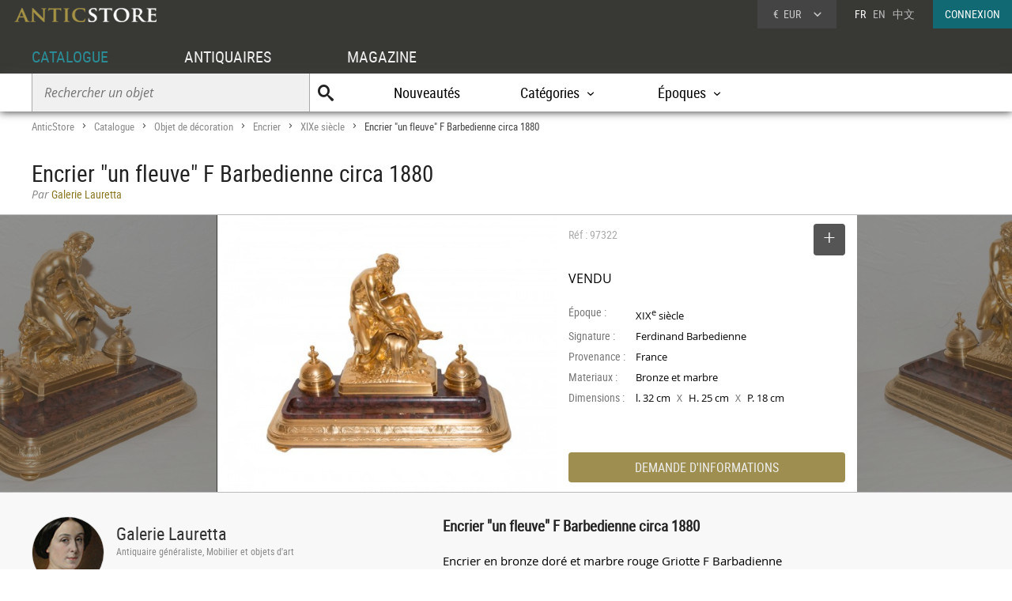

--- FILE ---
content_type: text/html; charset=UTF-8
request_url: https://www.anticstore.com/encrier-un-fleuve-f-barbedienne-circa-1880-97322P
body_size: 7766
content:
                <!DOCTYPE html>
<html lang="fr">
<head>
  <meta charset="utf-8">
  <title>Encrier "un fleuve" F Barbedienne circa 1880 - XIXe siècle - N.97322</title>
  <meta name='description' content="Antiquités et Objets d'art: Encrier  d'époque XIXe siècle mis en vente par Galerie Lauretta - Réf: 97322 - Encrier en bronze doré et marbre rouge Griotte F ...">
        <link rel="alternate" href="https://www.anticstore.com/encrier-un-fleuve-f-barbedienne-circa-1880-97322P" hreflang="fr">
    <link rel="alternate" href="https://www.anticstore.art/97322P" hreflang="en">
    
  
 <link rel="canonical" href="https://www.anticstore.com/encrier-un-fleuve-f-barbedienne-circa-1880-97322P">
 <link rel="shortcut icon" href="/img/favicon.ico">
 <meta name="viewport" content="width=device-width, initial-scale=1.0, maximum-scale=2.0">
 <link rel="stylesheet" href="/css/css-V24-min.css" type="text/css">
 <link rel="stylesheet" href="/css/jquery.fancybox.min.css" />
 <meta property="og:title" content="Encrier &quot;un fleuve&quot; F Barbedienne circa 1880" />
 <meta property="og:type" content="product" />
 <meta property="og:url" content="https://www.anticstore.com/encrier-un-fleuve-f-barbedienne-circa-1880-97322P" />
 <meta property="og:image" content="https://www.anticstore.com/DocBD/commerce/antiquaire/antiquites-lauretta-430/objet/97322/AnticStore-Large-Ref-97322.jpg" />
 <meta property="og:site_name" content="AnticStore" />
 <meta property="fb:app_id" content="166883123323037" />
 <link rel="apple-touch-icon" href="https://www.anticstore.com/img/apple-touch-icon.png">


 <style>
  summary {outline:none; cursor: pointer; font-weight: bold}
  .descriptif_suite {margin-top:20px;}
  .bande-photo {width:100%; height:350px; overflow: hidden; background-color:#3c3c39;  margin:5px 0 0 0; position:relative; border-top:1px solid #bbb; border-bottom:1px solid #bbb;}
  .bande-photo-gauche {position:absolute; right:45%; width:4000px; height:350px;}
  .bande-photo-droite {position:absolute; left:55%; width:4000px; height:350px;}
  a.img-plus {display:block; cursor: zoom-in;}
  a.img-plus img  { opacity:0.5; height:350px; transition-duration: 0.4s; transition-property: all;}
  a.img-plus img:hover { opacity:1; transition-duration: 0.4s; transition-property: all;}
  .img-right {float:right; padding:0 0 0 1px; position: relative;}
  .img-left {float:left; padding:0 1px 0 0;}
  #info {float:left;  width:350px; padding:0 15px; margin:0; overflow:hidden; height:350px;color: #000; background-color: #fff;}
  .st-hr {color:#aaa; margin:0; height:50px; line-height:50px; margin-bottom:0px; position: relative;}
  #info .intitule { margin-bottom: 20px; padding-bottom: 20px; height:30px;}
  #info .certificat { bottom: 0px;font: 12px/20px "Comic Sans MS","Comic Sans","Lucida Handwriting"; left: 0px; margin: 4px 0px; position: absolute; }
  #info .certificat:before { content:'p'; font-family:picto;display: inline-block; height: 20px; margin-right: 5px; vertical-align: middle; width: 18px; }
  #info dl { font-size: 1em; margin: 60px 0px 10px 0; height:180px; }
  #info dt { float: left; clear: left; color: #777;  padding: 1px 0px; width: 85px; }
  #info dd { padding: 1px 0px; font-family: regular, sans-serif; font-size: 0.9em; overflow: hidden;}
  #info .prix { font-size: 16px; line-height: 50px; padding: 5px 0 30px 0px; font-family:regular;}
  #info .popup-info {color:#eee; background-color:#9e8f51; font-family:condensed; border-radius:0px; padding:0; border-radius:4px; margin:0;display:block; text-align:center; cursor: pointer; font-size: 16px; height: 38px; line-height: 38px;transition-duration: 0.2s; transition-property: all; }
  #info .popup-info:hover {color:#fff;background-color: #116973;}
  .lightbox { position: absolute; top:11px; right:0; text-decoration: none;font-size:13px; width:auto; color:#444; line-height:28px; cursor:pointer; display:inline-block; transition-duration: 0.4s; transition-property: all;}
  .lightbox:hover .msg{color:#116973;}
  .lightbox:hover {background-color: #eee;}
  .selection-bouton {background-color: #555; color:#fff; width:40px; height:40px; text-align: center; border-radius:4px; display:inline-block; vertical-align: middle;}
  .selection-bouton:after {content:'+'; font-family:picto;font-size:28px; height:25px; width:40px; line-height:30px; color:#fff; display:inline-block;}
  .deselection-bouton {background-color: #555; color:#fff; width:40px; height:40px; text-align: center; border-radius:4px; display:inline-block; vertical-align: middle;}
  .deselection-bouton:after {content:'-'; font-family:picto;font-size:36px; height:25px; width:40px; line-height:25px; color:#fff; display:inline-block;}
  .selection .msg, .deselection .msg {color:#fff; font-size:14px; height:40px; line-height:40px; margin-left:15px; display:inline-block; vertical-align: middle; font-family:condensed;float:left; transition-duration: 0.4s; transition-property: all; margin-right:10px;}

  .cadre-antiquaire-descriptif {background-color:#f8f8f8; padding:30px 0;}
  .antiquaire{width:450px; padding:0; color:#000; display:table-cell;}
  .antiquaire .rond {float:left; margin-right:15px; border-radius:80px; width:90px; height:90px; border:1px solid #ddd;}
  .antiquaire .info {display:table-cell; height:120px; padding-top:10px;}
  .antiquaire a.bt-enseigne{font-size:22px;text-decoration:none;color:#333;}
  .antiquaire .specialite{margin:0 0 16px 0;font:12px/14px 'condensed', arial, sans-serif;color:#888;}
  .tel{font-size:0.98em; margin-right:20px; margin-top:0; font-family: 'regular'; letter-spacing: 0.08em;}
  .tel1 {margin-top:10px;}
  .pro_nav { margin-top:20px; position: static; font-size:1.2em;}
  .pro_nav li a {border-bottom:4px solid rgba(255,255,255,0);}
  .pro_nav li {padding:0 0.8em;}
  .proposepar {margin:0; color:#897520; line-height:20px;}
  .noir {color:#888; font-family: italic;}
  .descriptif {display:table-cell; vertical-align: top; margin:0; padding-left:40px; padding-bottom:30px; width:60%;}
  .descriptif .texte{padding:0; margin:20px 0; font-family:regular,"Lucida Sans Unicode", "Lucida Grande", sans-serif; color:#000; text-align: justify; hyphens: auto; font-size:15px;}
  .descriptif .titre {font-size:1.3em; font-weight:bold;}
  .fois{color:#666;padding:0 5px; font-family:'regular'; font-size:12px;}
  .livraison-titre{font-size:18px; line-height:30px;margin:50px 0 5px 0;}
  .livraison-descriptif{margin:5px 0;  font-size:0.95em; line-height:1.6em; font-family: regular, Arial, sans-serif;}
  .autre-objet {text-align: center;}
  .autre-objet h2 {font-size:24px;margin:40px 0 15px 0;}
  .obj-similaire {color:#000; font-family: regular; max-width:700px; margin:0 auto 30px auto; font-size:16px; font-family:italic;}
  .obj-similaire a {color:#000; font-size:16px; font-family:italic;}
  a.mobile-lien {text-decoration: none; color:#fff;}
  .vignette > a {background-color: #efefec;}
  .bande-blanc {border-bottom:none; border-top:1px dashed #777; overflow:hidden;}
  @media only screen and (max-width: 1200px) {
    .descriptif .texte {padding-right: 20px;}
    #info {width:300px;}
    .bande-blanc {font-size:13px; padding:0 2%; width:96%; border-bottom:1px solid #ddd; border-top:none;}
  }
  @media (max-width: 960px) and (min-width: 780px) {
    .pro_nav li {display:block; float:none; border:none; padding:5px 0;}

  }
  @media only screen and (max-width: 780px) {
    .descriptif .texte {padding:0;}
    .descriptif {display:inline-block; width:90%; margin:5%; padding:0; padding-top:30px;}
    .bande-photo {width:100%; height:auto; overflow: hidden; background-color:#f5f5f3;  margin-top:5px; margin-bottom:10px; position:relative; border-top:1px solid #ddd; border-bottom:1px solid #ddd;}
    .bande-photo-gauche {position:static; width:10000px; display:block;}
    .img-right {float:left; padding:0 1px; position: relative;}
    .img-left img{display:none;}
    .bande-photo-droite {position:static; width:100%; height:350px;}
    #info {float:none;  width:90%; padding:0 5%; margin:0 1px 0 0; color: #000; border-top:1px solid #ddd;}
    .pro_nav {font-size:1em; }
    .bande-photo-droite, #info  {height:auto; margin-bottom:10px;}
    #info dl {height:auto; margin-bottom:20px;}
  }
  @media only screen and (max-width: 480px) {
    .bande-photo-gauche {width:100%; height:auto; overflow:hidden;}
    .img-right img{display:none;}
    .img-right:first-child img{display:block;}
    .img-principal {width:100%; height:auto;}
  }
</style>
<script type="application/ld+json">
  {
    "@context": "http://schema.org",
    "@type": "BreadcrumbList",
    "itemListElement": [{
    "@type": "ListItem",
    "position": 1,
    "item": {
    "@id": "https://www.anticstore.com",
    "name": "Anticstore"
  }
},{
"@type": "ListItem",
"position": 2,
"item": {
"@id": "https://www.anticstore.com/catalogue.php",
"name": "Catalogue"
}
},
 {
  "@type": "ListItem",
  "position": 3,
  "item": {
  "@id": "https://www.anticstore.com/objet-decoration-ancien-1-C",
  "name": "Objet de décoration"
}
},

 {
  "@type": "ListItem",
  "position": 4,
  "item": {
  "@id": "https://www.anticstore.com/encrier-antiquite-1-SC",
  "name": "Encrier"
}
},


 {
  "@type": "ListItem",
  "position": 5,
  "item": {
  "@id": "https://www.anticstore.com/mobilier/encrier-antiquite/19emesiecle",
  "name": "XIXe siècle"
}
},

{
  "@type": "ListItem",
  "position": 6,
  "item": {
  "@id": "https://www.anticstore.com/encrier-un-fleuve-f-barbedienne-circa-1880-97322P",
  "name": "Encrier "un fleuve" F Barbedienne circa 1880"
}

}]
}
</script>
    <script async src="https://www.googletagmanager.com/gtag/js?id=UA-96091873-1"></script>
    <script>
      window.dataLayer = window.dataLayer || [];

      function gtag() {
        dataLayer.push(arguments);
      }
      gtag('js', new Date());

      gtag('config', 'UA-17384304-1');
    </script>
  </head>
<body itemscope itemtype='http://schema.org/Product'>
 <header>
   <a href='/'><img src='/img/charte/logo-anticstore.png' height='18' width= '180' alt="Anticstore, portail des Antiquités et de l'Antiquaire" class='logo' /></a>
   <div class='droite'>

        <div class='devise'>
      <div class='select'><span class='sigle'>€</span> <span class='code'>EUR</span>
<form action='/catalogue/option-currency.php' method='post'>
  <input type='hidden' name='url' value='/encrier-un-fleuve-f-barbedienne-circa-1880-97322P'>
  <ul class='choix'>
    <li><input type = 'radio' name='choix_currency' value='GBP' id='GBP' onchange='javascript:submit()'><label for = 'GBP'><span class='sigle'>£</span> <span class='code'>GBP</span></label></li><li><input type = 'radio' name='choix_currency' value='USD' id='USD' onchange='javascript:submit()'><label for = 'USD'><span class='sigle'>$</span> <span class='code'>USD</span></label></li><li><input type = 'radio' name='choix_currency' value='CHF' id='CHF' onchange='javascript:submit()'><label for = 'CHF'><span class='sigle'>&nbsp;</span> <span class='code'>CHF</span></label></li>  </ul>
</form>
</div>
</div>

<p class='langue'>FR &nbsp; <a href='https://www.anticstore.art/97322P'>EN</a> &nbsp; <a href='http://cn.anticstore.com' rel='nofollow'>中文</a></p> <a href='/membre/index.php' class='connexion'>CONNEXION</a></div>
    <nav>
      <ul id="menu">
        <li><a href='/catalogue.php' class='select'>CATALOGUE</a></li>
        <li><a href='/pro.php'>ANTIQUAIRES</a></li>
        <li><a href='/dossier.php'>MAGAZINE</a></li>
      </ul>

      <div class='sm-total'>
        <p id='bt-sous-menu'></p>

        <ul id='sous_menu'>
          <li>
            <form method='get' action='/catalogue/recherche.php' id='sous_menu_recherche'>
              <input type='text' class='search-input input_empty' name='texte' value='' placeholder='Rechercher un objet' required><input type='submit' value='U' class='search-submit'>
            </form>
          </li>
          <li><a href='/catalogue/nouveautes.php'>Nouveautés</a></li>
          <li id="bt_catalogue_categorie">Catégories</li>
          <li id="bt_catalogue_style">Époques</li>


        </ul>

        <div id='sm_catalogue_style' class='sm_catalogue'>
          <div class='sm_catalogue_contenu'>

            <ul>
              <li>
                <p>Siècles</p>
              </li>
              <li><a href='/16emesiecle-1-E'>XVI<sup>e</sup> siècle et avant</a></li>
              <li><a href='/17emesiecle-1-E'>XVII<sup>e</sup> siècle</a></li>
              <li><a href='/18emesiecle-1-E'>XVIII<sup>e</sup> siècle</a></li>
              <li><a href='/19emesiecle-1-E'>XIX<sup>e</sup> siècle</a></li>
              <li><a href='/20emesiecle-1-E'>XX<sup>e</sup> siècle</a></li>
            </ul>


            <ul>
              <li>
                <p>Époques</p>
              </li>
              <li><a href='/moyen-age-1-S'>Moyen Âge</a></li>
              <li><a href='/renaissance-1-S'>Renaissance</a></li>
              <li><a href='/louis13-1-S'>Louis XIII</a></li>
              <li><a href='/louis14-1-S'>Louis XIV</a></li>
              <li><a href='/regence-1-S'>Régence</a></li>
            </ul>
            <ul>
              <li><a href='/louis15-1-S'>Louis XV</a></li>
              <li><a href='/transition-1-S'>Transition</a></li>
              <li><a href='/louis16-1-S'>Louis XVI</a></li>
              <li><a href='/directoire-1-S'>Directoire</a></li>
              <li><a href='/empire-1-S'>Empire</a></li>
              <li><a href='/restauration-1-S'>Restauration</a></li>
            </ul>
            <ul>
              <li><a href='/louis-philippe-1-S'>Louis-Philippe</a></li>
              <li><a href='/napoleon3-1-S'>Napoléon III</a></li>
              <li><a href='/artnouveau-1-S'>Art Nouveau</a></li>
              <li><a href='/artdeco-1-S'>Art Déco</a></li>
              <li><a href='/annees40-60-1-S'>Années 50-60</a></li>
            </ul>


          </div>
        </div>
        <div id="sm_catalogue_categorie" class='sm_catalogue'>
          <div class='sm_catalogue_contenu'>
            <ul>
              <li><a href='/archeologie-1-C'>Archéologie</a></li>
              <li><a href='/art-tribal-1-C'>Art Tribal</a></li>
              <li><a href='/argenterie-1-C'>Argenterie et Orfèvrerie</a></li>
              <li><a href='/artsacre-1-C'>Art sacré, objets religieux</a></li>
              <li><a href='/artsasie-1-C'>Arts d'Asie</a></li>
              <li><a href='/bijouterie-1-C'>Bijouterie, Joaillerie</a></li>
            </ul>

            <ul>
              <li><a href='/ceramiques-1-C'>Céramiques, Porcelaines</a></li>
              <li><a href='/collections-1-C'>Collections</a></li>
              <li><a href='/horloges-cartels-1-C'>Horloges, Cartels</a></li>
              <li><a href='/luminaires-1-C'>Luminaires</a></li>
              <li><a href='/materiaux-anciens-1-C'>Matériaux & Architecture</a></li>
              <li><a href='/miroir-1-C'>Miroirs, Trumeaux</a></li>
            </ul>

            <ul>
              <li><a href='/mobilier-1-C'>Mobilier</a></li>
              <li><a href='/objet-decoration-ancien-1-C'>Objet de décoration</a></li>
              <li><a href='/curiosite-1-C'>Objets de Curiosité</a></li>
              <li><a href='/objetsdevitrine-1-C'>Objets de Vitrine</a></li>
              <li><a href='/sculpture-1-C'>Sculpture</a></li>
            </ul>

            <ul>
              <li><a href='/siege-1-C'>Sièges</a></li>
              <li><a href='/peinture-1-C'>Tableaux et dessins</a></li>
              <li><a href='/livres-1-C'>Gravures anciennes</a></li>
              <li><a href='/tapisettapisserieanciens-1-C'>Tapisserie & Tapis</a></li>
              <li><a href='/verrerie-cristallerie-1-C'>Verrerie, Cristallerie</a></li>
            </ul>
          </div>
        </div>


      </div>

    </nav>
    
</header>
<div id='page'>  
  <div class='page-header'>
    <div id='filarianne'>
      <a href='/'>AnticStore</a> &gt; 
      <a href='/catalogue.php'>Catalogue</a> &gt; 
      <a href='/objet-decoration-ancien-1-C'>Objet de décoration</a> &gt; <a href='/encrier-antiquite-1-SC'>Encrier</a> &gt; <a href='/mobilier/encrier-antiquite/19emesiecle'>XIXe siècle</a>  &gt; <span class='arianne-select'>Encrier "un fleuve" F Barbedienne circa 1880</span></div>      <h1  itemprop='name'>Encrier "un fleuve" F Barbedienne circa 1880</h1><p class='proposepar'><span class='noir'>Par</span> Galerie Lauretta</p>
    </div>
  </div>
  <div class='bande-photo'>
    <div class='bande-photo-gauche'>
      <div class='img-right'><div class='enlarge'></div><a class='fancybox' href='/DocBD/commerce/antiquaire/antiquites-lauretta-430/objet/97322/AnticStore-Large-Ref-97322.jpg' data-fancybox='gallery'><img src='/DocBD/commerce/antiquaire/antiquites-lauretta-430/objet/97322/AnticStore-Medium-Ref-97322.jpg' alt='Encrier &quot;un fleuve&quot; F Barbedienne circa 1880' height='350' class='img-principal'></a></div>
<a class='fancybox img-plus img-right' href='../DocBD/commerce/antiquaire/antiquites-lauretta-430/objet/97322/AnticStore-Large-Ref-97322_01.jpg' data-fancybox='gallery'><img src='../DocBD/commerce/antiquaire/antiquites-lauretta-430/objet/97322/AnticStore-Medium-Ref-97322_01.jpg' alt='Encrier &quot;un fleuve&quot; F Barbedienne circa 1880 - Objet de décoration Style '></a>
<a class='fancybox img-plus img-right' href='../DocBD/commerce/antiquaire/antiquites-lauretta-430/objet/97322/AnticStore-Large-Ref-97322_03.jpg' data-fancybox='gallery'><img src='../DocBD/commerce/antiquaire/antiquites-lauretta-430/objet/97322/AnticStore-Medium-Ref-97322_03.jpg' alt='Encrier &quot;un fleuve&quot; F Barbedienne circa 1880 - Galerie Lauretta'></a>
<a class='fancybox img-plus img-right' href='../DocBD/commerce/antiquaire/antiquites-lauretta-430/objet/97322/AnticStore-Large-Ref-97322_05.jpg' data-fancybox='gallery'><img src='../DocBD/commerce/antiquaire/antiquites-lauretta-430/objet/97322/AnticStore-Medium-Ref-97322_05.jpg' alt='Encrier &quot;un fleuve&quot; F Barbedienne circa 1880 - '></a>
<a class='fancybox img-plus img-right' href='../DocBD/commerce/antiquaire/antiquites-lauretta-430/objet/97322/AnticStore-Large-Ref-97322_07.jpg' data-fancybox='gallery'><img src='../DocBD/commerce/antiquaire/antiquites-lauretta-430/objet/97322/AnticStore-Medium-Ref-97322_07.jpg' alt='Antiquités - Encrier &quot;un fleuve&quot; F Barbedienne circa 1880'></a>    </div>

    <div class='bande-photo-droite'>
      <div id='info'>
        <div class='intitule'><div class='st-hr'>
        Réf : 97322<div class='lightbox'><div class='selection'><div class='selection-bouton'></div><span class='msg'>SELECTIONNER</span></div></div>
        
        </div><meta itemprop='image' content='https://www.anticstore.com/DocBD/commerce/antiquaire/antiquites-lauretta-430/objet/97322/AnticStore-Large-Ref-97322.jpg'><link itemprop='url' href='/encrier-un-fleuve-f-barbedienne-circa-1880-97322P'><div class='prix'>VENDU</div></div><dl><dt>Époque :</dt> <dd>XIX<sup>e</sup> siècle</dd><dt>Signature :</dt> <dd>Ferdinand Barbedienne</dd><dt>Provenance :</dt> <dd>France</dd><dt>Materiaux :</dt> <dd>Bronze et marbre</dd><dt>Dimensions :</dt> <dd>l. 32 cm <span class='fois'>X</span> H. 25 cm <span class='fois'>X</span> P. 18 cm</dd></dl><div id='mobile-form'>
          <p class='popup-info' onClick="Popup.afficher(400,540, '/catalogue/formulaire-info.php?url_produit=encrier-un-fleuve-f-barbedienne-circa-1880-97322', rel='nofollow')" rel='nofollow'>DEMANDE D'INFORMATIONS</p>
          </div>
          <div id='mobile-info-antiquaire'></div>
          <script>
            if (window.innerWidth<480) {
             document.getElementById("mobile-form").innerHTML = "<p class='popup-info' onClick=\"Popup.afficher(320,900, '/catalogue/formulaire-info.php?url_produit=encrier-un-fleuve-f-barbedienne-circa-1880-97322', rel='nofollow')\" rel='nofollow'>DEMANDE D'INFORMATIONS</p>";
           } else {
            document.getElementById("mobile-form").innerHTML = "<p class='popup-info' onClick=\"Popup.afficher(400,540, '/catalogue/formulaire-info.php?url_produit=encrier-un-fleuve-f-barbedienne-circa-1880-97322', rel='nofollow')\" rel='nofollow'>DEMANDE D'INFORMATIONS</p>";
          }
        </script>
      </div>
      
<a class='fancybox img-plus img-left' href='../DocBD/commerce/antiquaire/antiquites-lauretta-430/objet/97322/AnticStore-Large-Ref-97322_02.jpg' data-fancybox='gallery'><img src='../DocBD/commerce/antiquaire/antiquites-lauretta-430/objet/97322/AnticStore-Medium-Ref-97322_02.jpg' alt='Objet de décoration Encrier - Encrier &quot;un fleuve&quot; F Barbedienne circa 1880'></a>
<a class='fancybox img-plus img-left' href='../DocBD/commerce/antiquaire/antiquites-lauretta-430/objet/97322/AnticStore-Large-Ref-97322_04.jpg' data-fancybox='gallery'><img src='../DocBD/commerce/antiquaire/antiquites-lauretta-430/objet/97322/AnticStore-Medium-Ref-97322_04.jpg' alt='XIXe siècle - Encrier &quot;un fleuve&quot; F Barbedienne circa 1880'></a>
<a class='fancybox img-plus img-left' href='../DocBD/commerce/antiquaire/antiquites-lauretta-430/objet/97322/AnticStore-Large-Ref-97322_06.jpg' data-fancybox='gallery'><img src='../DocBD/commerce/antiquaire/antiquites-lauretta-430/objet/97322/AnticStore-Medium-Ref-97322_06.jpg' alt=' - Encrier &quot;un fleuve&quot; F Barbedienne circa 1880'></a>
<a class='fancybox img-plus img-left' href='../DocBD/commerce/antiquaire/antiquites-lauretta-430/objet/97322/AnticStore-Large-Ref-97322_08.jpg' data-fancybox='gallery'><img src='../DocBD/commerce/antiquaire/antiquites-lauretta-430/objet/97322/AnticStore-Medium-Ref-97322_08.jpg' alt='Antiquités - Encrier &quot;un fleuve&quot; F Barbedienne circa 1880'></a>
<a class='fancybox img-plus img-left' href='../DocBD/commerce/antiquaire/antiquites-lauretta-430/objet/97322/AnticStore-Large-Ref-97322_09.jpg' data-fancybox='gallery'></a>
<a class='fancybox img-plus img-left' href='../DocBD/commerce/antiquaire/antiquites-lauretta-430/objet/97322/AnticStore-Large-Ref-97322_10.jpg' data-fancybox='gallery'></a>
<a class='fancybox img-plus img-left' href='../DocBD/commerce/antiquaire/antiquites-lauretta-430/objet/97322/AnticStore-Large-Ref-97322_11.jpg' data-fancybox='gallery'></a>
<a class='fancybox img-plus img-left' href='../DocBD/commerce/antiquaire/antiquites-lauretta-430/objet/97322/AnticStore-Large-Ref-97322_12.jpg' data-fancybox='gallery'></a>
<a class='fancybox img-plus img-left' href='../DocBD/commerce/antiquaire/antiquites-lauretta-430/objet/97322/AnticStore-Large-Ref-97322_13.jpg' data-fancybox='gallery'></a>
<a class='fancybox img-plus img-left' href='../DocBD/commerce/antiquaire/antiquites-lauretta-430/objet/97322/AnticStore-Large-Ref-97322_14.jpg' data-fancybox='gallery'></a>    </div>
  </div>

  <div style='' class='cadre-antiquaire-descriptif'>
    <div class="page">

              <div class='antiquaire'>
          <img src="/DocBD/commerce/antiquaire/antiquites-lauretta-430/lauretta-antiquites-antiquites-r.jpg" width='90' height='90' class='rond' alt='Galerie Lauretta'>
          <div class='info'>
            <a href='antiquaire/lauretta-antiquites' class='bt-enseigne'>Galerie Lauretta</a><p class='specialite'>Antiquaire généraliste, Mobilier et objets d'art</p><div class='follow'><div class='suivre'>SUIVRE</div></div><br><div class='tel tel1'>+33 4 93 49 45 03</div><div class='tel'>+33 6 09 53 78 92</div><ul class='pro_nav'>
            <li><a href='/antiquaire/lauretta-antiquites'>GALERIE</a></li>
            <li><a href='/antiquaire/lauretta-antiquites/catalogue'>CATALOGUE</a></li>
            </ul>          </div>
        </div>

        
      <div class='descriptif'>
       <div class='titre'>Encrier "un fleuve" F Barbedienne circa 1880</div>
       

       <div class='texte'>
         <p>Encrier en bronze doré et marbre rouge Griotte F Barbadienne<br />
Époque fin XIXe, Circa 1880 <br />
Composé d’un plumier et deux godets pour l’encre, intérieur en verre bleu, encadrant une figure allégorique représentant "Un fleuve" d’après Jean-Jacques Caffieri (1725-1792). <br />
Le fleuve est illustré par un vieillard nu couronnée de roseaux, assis sur une urne d'où s'écoule l'eau. La main gauche s'appuie sur un aviron, la droite tient le rebord de l'urne.<br />
Signé sur le côté du bronze  F. BARBEDIENNE<br />
La base est finement ciselée de coquilles et de rinceaux<br />
Repose sur quatre pieds toupie. <br />
En très bon état</p>               </div>



       <ul class='tag'><li class='titre-mc'>Mots clés</li><li><a href='/mobilier/encrier-antiquite/19emesiecle' rel='tag'>Encrier XIXe siècle</a></li></ul><p class='livraison-titre'>Conditions générales de livraison :</p><p class='livraison-descriptif'>Possibilité de livraison dans toute la France et à l'international.<br />
En France : entre 50 et 250 euros selon les dimensions et la destination.<br />
Pour l'étranger : nous consulter.<br />
<br />
Emballage sécurisé avec assurance</p>    </div> <!-- #descriptif -->
  </div> <!-- #page -->
</div>

  <div  class='bande-blanc'>
    <div class='page'>
      <div class='autre-objet'><h2>Galerie Lauretta</h2></div>
      <div class='album'><div class='epoque'><span>XX<sup>e</sup> siècle</span></div><div class='cadre-photo'>
        <a href='/lampadaire-bronze-giovanni-santoni-italie-annees-70-124390P'><img src='/DocBD/commerce/antiquaire/antiquites-lauretta-430/objet/124390/AnticStore-Medium-Ref-124390.jpg' alt='Lampadaire en bronze Giovanni Santoni Italie années 70' width='126' height='320'></a>
        </div><div><a href='/lampadaire-bronze-giovanni-santoni-italie-annees-70-124390P' class='titre'><span>Lampadaire en bronze Giovanni Santoni Italie années 70</span></a><div class='info'>
        <p class='prix'><span>2 400 €</span></p></div></div></div><div class='album'><div class='epoque'><span>XX<sup>e</sup> siècle</span></div><div class='cadre-photo'>
        <a href='/vitrine-palissandre-epoque-art-deco-124324P'><img src='/DocBD/commerce/antiquaire/antiquites-lauretta-430/objet/124324/AnticStore-Medium-Ref-124324.jpg' alt='Vitrine en palissandre époque Art déco' width='247' height='320'></a>
        </div><div><a href='/vitrine-palissandre-epoque-art-deco-124324P' class='titre'><span>Vitrine en palissandre époque Art déco</span></a><div class='info'>
        <p class='prix'><span>2 950 €</span></p></div></div></div><div class='album'><div class='epoque'><span>XX<sup>e</sup> siècle</span></div><div class='cadre-photo'>
        <a href='/enfilade-par-hans-von-klier-skipper-italie-1970s-124211P'><img src='/DocBD/commerce/antiquaire/antiquites-lauretta-430/objet/124211/AnticStore-Medium-Ref-124211.jpg' alt='Enfilade par Hans Von Klier pour Skipper, Italie 1970s' width='320' height='130'></a>
        </div><div><a href='/enfilade-par-hans-von-klier-skipper-italie-1970s-124211P' class='titre'><span>Enfilade par Hans Von Klier pour Skipper, Italie 1970s</span></a><div class='info'>
        <p class='prix'><span>6 500 €</span></p></div></div></div><div class='petit-bouton'><a href='/antiquaire/lauretta-antiquites/catalogue' class='petit-bouton'><span>CATALOGUE</span></a></div> 
    </div>
  </div>
  

<div  class='bande-blanc'>
  <div class='page'>
   
    <div class='autre-objet'><h2>Encrier</h2></div>
  <div>
    <div class='center'>
     <div class='album'><div class='epoque'><span>XIX<sup>e</sup> siècle</span></div><div class='cadre-photo'>
      <a href='/paris-vers-1810-important-encrier-aux-cygnes-bronze-patine-dore-epoque-emp-123503P'><img src='/DocBD/commerce/antiquaire/schoppmann-art-and-antiques-1147/objet/123503/AnticStore-Medium-Ref-123503.jpg' alt='Important encrier aux cygnes, en bronze patiné et doré, époque Empire' width='320' height='320'></a>
      </div><div><a href='/paris-vers-1810-important-encrier-aux-cygnes-bronze-patine-dore-epoque-emp-123503P' class='titre'><span>Important encrier aux cygnes, en bronze patiné et doré, époque Empire</span></a><div class='info'>
      <p class='prix'><span>4 200 €</span></p></div></div></div><div class='album'><div class='epoque'><span>XIX<sup>e</sup> siècle</span></div><div class='cadre-photo'>
      <a href='/ferdinand-duvinage-encrier-bronze-marqueterie-divoire-maison-giroux-1880-123169P'><img src='/DocBD/commerce/antiquaire/mld-antiquites-1165/objet/123169/AnticStore-Medium-Ref-123169.jpg' alt='Ferdinand Duvinage - Encrier en bronze et marqueterie d’ivoire pour la Maison A Giroux 1880' width='320' height='236'></a>
      </div><div><a href='/ferdinand-duvinage-encrier-bronze-marqueterie-divoire-maison-giroux-1880-123169P' class='titre'><span>Ferdinand Duvinage - Encrier en bronze et marqueterie d’ivoire pour la Maison A Giroux 1880</span></a><div class='info'>
      <p class='prix'><span>6 500 €</span></p></div></div></div><div class='album'><div class='epoque'><span>XIX<sup>e</sup> siècle</span></div><div class='cadre-photo'>
      <a href='/encrier-bronze-laque-japon-fin-xixe-siecle-122864P'><img src='/DocBD/commerce/antiquaire/antiquites-lauretta-430/objet/122864/AnticStore-Medium-Ref-122864.jpg' alt='Encrier en bronze et laque du Japon fin XIXe siècle' width='309' height='320'></a>
      </div><div><a href='/encrier-bronze-laque-japon-fin-xixe-siecle-122864P' class='titre'><span>Encrier en bronze et laque du Japon fin XIXe siècle</span></a><div class='info'>
      <p class='prix'><span>1 850 €</span></p></div></div></div><div class='album'><div class='epoque'><span>XX<sup>e</sup> siècle</span></div><div class='cadre-photo'>
      <a href='/encrier-bronze-dore-circa-1900-122673P'><img src='/DocBD/commerce/antiquaire/acropole-antiquites-1167/objet/122673/AnticStore-Medium-Ref-122673.jpg' alt='Encrier en bronze doré, Circa 1900' width='256' height='320'></a>
      </div><div><a href='/encrier-bronze-dore-circa-1900-122673P' class='titre'><span>Encrier en bronze doré, Circa 1900</span></a><div class='info'>
      <p class='prix'><span>2 800 €</span></p></div></div></div><div class='album'><div class='epoque'><span>&lt; &nbsp; XVI<sup>e</sup> siècle</span></div><div class='cadre-photo'>
      <a href='/rare-ecritoire-d-epoque-renaissance-vers-1480-121309P'><img src='/DocBD/commerce/antiquaire/antiquites-garnier-1055/objet/121309/AnticStore-Medium-Ref-121309.jpg' alt='Écritoire d&#039;époque Renaissance vers 1480' width='320' height='213'></a>
      </div><div><a href='/rare-ecritoire-d-epoque-renaissance-vers-1480-121309P' class='titre'><span>Écritoire d&#039;époque Renaissance vers 1480</span></a><div class='info'>
      <p class='prix'><span>18 000 €</span></p></div></div></div><div class='album'><div class='epoque'><span>XVIII<sup>e</sup> siècle</span></div><div class='cadre-photo'>
      <a href='/encrier-bronze-dore-corail-sculpte-attribue-l-escalier-cristal-120957P'><img src='/DocBD/commerce/antiquaire/galerie-theoreme-781/objet/120957/AnticStore-Medium-Ref-120957.jpg' alt='Encrier bronze doré et corail sculpté, Italie travail probable de Trapani' width='320' height='213'></a>
      </div><div><a href='/encrier-bronze-dore-corail-sculpte-attribue-l-escalier-cristal-120957P' class='titre'><span>Encrier bronze doré et corail sculpté, Italie travail probable de Trapani</span></a><div class='info'>
      <p class='prix'><span>2 700 €</span></p></div></div></div></div><div class='petit-bouton'><a href='encrier-antiquite-1-SC' class='petit-bouton'><span>Encrier ancien</span></a><br><br></div> 


  </div>
</div>

</div>

    <div class='footer-news'>
      <div class='titre'>Newsletter
        <p>Suivez l'actualité d'Anticstore</p>
      </div>
      <form action='/newsletter.php' method='POST'>
        <input type="hidden" name='email_client'>
        <input type='text' placeholder='Votre email' name='email' class='search-input' required><input type='submit' value="JE M'ABONNE" class='news-submit'>
      </form>

    </div>
    <footer>
      <div id='footer'>
        <div class='pro'>
          ACCÈS PROFESSIONNEL
          <p><a href='https://admin.anticstore.com/fr/' class='bleu' target='_blank' rel='noopener'>ESPACE DE GESTION</a></p>
          <p><a href='/membre/application-form.php' class='blanc'>Demande d'inscription</a></p>
        </div>
        <div>
          <ul class='menu'>
            <li class='titre'><a href='/catalogue.php'>CATALOGUE</a></li>
            <li><a href='/catalogue/liste_categories.php'>Catégories</a></li>
            <li><a href='/catalogue/liste_styles.php'>Styles</a></li>
            <li><a href='/catalogue/liste_epoques.php'>Époques</a></li>
            <li><a href='/catalogue/nouveautes.php'>Nouveautés</a></li>
          </ul>
        </div>
        <div>
          <ul class='menu'>
            <li class='titre'><a href='/pro.php'>PROFESSIONNELS</a></li>
            <li><a href='/antiquaires'>Antiquaires</a></li>
            <li><a href='/syndicat-antiquaire.php'>Syndicats d'antiquaires</a></li>
          </ul>
        </div>
        <div class='magazine'>
          <ul class='menu'>
            <li class='titre'><a href='/dossier.php'>MAGAZINE</a></li>
            <li><a href='/agenda.php'>Agenda</a></li>
            <li><a href='/article/articles.php'>Articles</a></li>
            <li><a href='/ebeniste/ebenistes.php'>Les ébénistes du XVIIIe siècle</a></li>
            <li><a href='/style/index.php'>Les styles</a></li>
          </ul>
        </div>
        <div class='menu-general'>
          <img src='/img/charte/logo_ASfooter.png' height='14' width='180' alt='AnticStore antiquites' class='logo' />
          <ul>
            <li><a href='/'>Accueil</a></li>
            <li><a href='/pratique/contact.php'>Contact</a></li>
            <li><a href='http://www.anticstore-blog.com'>Blog Antiquités et Objets d'art</a></li>
          </ul>
          <a href='https://www.facebook.com/AnticStore.France' class='reseaux facebook'>
            <p>FaceBook</p>
          </a>
          <a href='https://twitter.com/anticstore' class='reseaux twitter'>
            <p>twitter</p>
          </a>
          <a href='https://www.instagram.com/anticstore_art/' class='reseaux googleplus' rel="publisher">
            <p>googleplus</p>
          </a>
          <a href='https://www.youtube.com/channel/UCtY6YPHjbpMLQ8E1t8J2BNA' class='reseaux youtube'>
            <p>Youtube</p>
          </a>
        </div>
      </div>
      <p id='mentions'><a href="/pratique/mentions.php">Mentions légales</a> | <a href="/pratique/cgu.php">Conditions générales d'utilisation</a> | <a href="/pratique/cgv.php">Conditions générales de vente</a><br /><span id='copy_anticstore'>&copy; 2026 Anticstore</span></p>

    </footer>
   
<script src="https://ajax.googleapis.com/ajax/libs/jquery/3.3.1/jquery.min.js"></script>
<script src="/js/jquery.fancybox.min.js"></script>
<script type="text/javascript" src="/js/js-V2-min.js"></script>
<script type="text/javascript">
  $(document).ready(function() {
    $().fancybox({
      selector : '[data-fancybox="gallery"]',
      loop     : true
    });
  });
</script>

  <script>
    $('.lightbox').click(function() {
      $(location).attr('href','/membre/index.php'); 
    });
  </script>

  <script>
    $('.follow').click(function() {
      $(location).attr('href','/membre/index.php'); 
    });
  </script>
  </body>
</html>